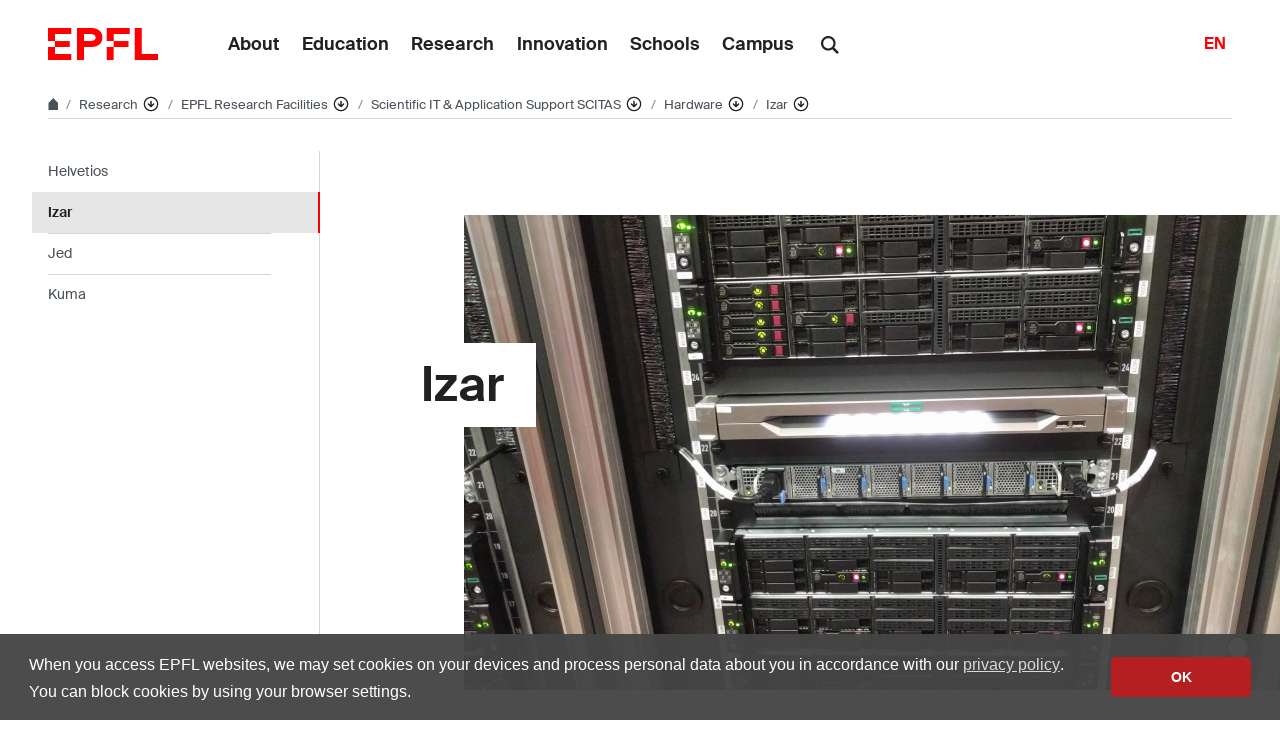

--- FILE ---
content_type: text/html; charset=UTF-8
request_url: https://www.epfl.ch/research/facilities/scitas/hardware/izar/
body_size: 14851
content:
<!doctype html>
<html lang="en-GB">
<head>
	<meta charset="UTF-8">
	<meta name="viewport" content="width=device-width, initial-scale=1">
	<link rel="profile" href="https://gmpg.org/xfn/11">
	<link rel="manifest" href="https://www.epfl.ch/research/facilities/scitas/wp-content/themes/wp-theme-2018/assets/favicons/site.webmanifest" />
<link rel="shortcut icon" href="https://www.epfl.ch/research/facilities/scitas/wp-content/themes/wp-theme-2018/assets/favicons/favicon.ico">
<link rel="apple-touch-icon-precomposed" href="https://www.epfl.ch/research/facilities/scitas/wp-content/themes/wp-theme-2018/assets/favicons/favicon-152.png">

<link rel="icon" href="https://www.epfl.ch/research/facilities/scitas/wp-content/themes/wp-theme-2018/assets/favicons/favicon-16.png" sizes="16x16">
<link rel="icon" href="https://www.epfl.ch/research/facilities/scitas/wp-content/themes/wp-theme-2018/assets/favicons/favicon-32.png" sizes="32x32">
<link rel="icon" href="https://www.epfl.ch/research/facilities/scitas/wp-content/themes/wp-theme-2018/assets/favicons/favicon-57.png" sizes="57x57">
<link rel="icon" href="https://www.epfl.ch/research/facilities/scitas/wp-content/themes/wp-theme-2018/assets/favicons/favicon-76.png" sizes="76x76">
<link rel="icon" href="https://www.epfl.ch/research/facilities/scitas/wp-content/themes/wp-theme-2018/assets/favicons/favicon-96.png" sizes="96x96">
<link rel="icon" href="https://www.epfl.ch/research/facilities/scitas/wp-content/themes/wp-theme-2018/assets/favicons/favicon-120.png" sizes="120x120">
<link rel="icon" href="https://www.epfl.ch/research/facilities/scitas/wp-content/themes/wp-theme-2018/assets/favicons/favicon-128.png" sizes="128x128">
<link rel="icon" href="https://www.epfl.ch/research/facilities/scitas/wp-content/themes/wp-theme-2018/assets/favicons/favicon-152.png" sizes="152x152">
<link rel="icon" href="https://www.epfl.ch/research/facilities/scitas/wp-content/themes/wp-theme-2018/assets/favicons/favicon-180.png" sizes="180x180">
<link rel="shortcut icon" href="https://www.epfl.ch/research/facilities/scitas/wp-content/themes/wp-theme-2018/assets/favicons/android-chrome-192x192.png" sizes="192x192">
<link rel="shortcut icon" href="https://www.epfl.ch/research/facilities/scitas/wp-content/themes/wp-theme-2018/assets/favicons/android-chrome-512x512.png" sizes="512x512">
<link rel="icon" href="https://www.epfl.ch/research/facilities/scitas/wp-content/themes/wp-theme-2018/assets/favicons/favicon-228.png" sizes="228x228">

<link rel="apple-touch-icon" href="https://www.epfl.ch/research/facilities/scitas/wp-content/themes/wp-theme-2018/assets/favicons/apple-touch-icon.png">
<link rel="apple-touch-icon" href="https://www.epfl.ch/research/facilities/scitas/wp-content/themes/wp-theme-2018/assets/favicons/favicon-152.png" sizes="152x152">
<link rel="apple-touch-icon" href="https://www.epfl.ch/research/facilities/scitas/wp-content/themes/wp-theme-2018/assets/favicons/favicon-180.png" sizes="180x180">

<meta name="application-name" content="Name">
<meta name="msapplication-tooltip" content="Tooltip">
<meta name="msapplication-config" content="https://www.epfl.ch/research/facilities/scitas/wp-content/themes/wp-theme-2018/assets/favicons/browserconfig.xml">
	<script type="text/javascript">window.svgPath = "https://www.epfl.ch/research/facilities/scitas/wp-content/themes/wp-theme-2018/assets/icons/icons.svg"</script>
	<script type="text/javascript">window.featherSvgPath = "https://www.epfl.ch/research/facilities/scitas/wp-content/themes/wp-theme-2018/assets/icons/feather-sprite.svg"</script>
	<title>Izar &#8210; Scientific IT and Application Support &#8208; EPFL</title>
<meta name='robots' content='max-image-preview:large' />
<link rel="alternate" type="application/rss+xml" title="Scientific IT and Application Support &raquo; Feed" href="https://www.epfl.ch/research/facilities/scitas/feed/" />
<link rel="alternate" type="application/rss+xml" title="Scientific IT and Application Support &raquo; Comments Feed" href="https://www.epfl.ch/research/facilities/scitas/comments/feed/" />
<link rel="alternate" title="oEmbed (JSON)" type="application/json+oembed" href="https://www.epfl.ch/research/facilities/scitas/wp-json/oembed/1.0/embed?url=https%3A%2F%2Fwww.epfl.ch%2Fresearch%2Ffacilities%2Fscitas%2Fhardware%2Fizar%2F" />
<link rel="alternate" title="oEmbed (XML)" type="text/xml+oembed" href="https://www.epfl.ch/research/facilities/scitas/wp-json/oembed/1.0/embed?url=https%3A%2F%2Fwww.epfl.ch%2Fresearch%2Ffacilities%2Fscitas%2Fhardware%2Fizar%2F&#038;format=xml" />
<style id='wp-img-auto-sizes-contain-inline-css' type='text/css'>
img:is([sizes=auto i],[sizes^="auto," i]){contain-intrinsic-size:3000px 1500px}
/*# sourceURL=wp-img-auto-sizes-contain-inline-css */
</style>
<style id='wp-emoji-styles-inline-css' type='text/css'>

	img.wp-smiley, img.emoji {
		display: inline !important;
		border: none !important;
		box-shadow: none !important;
		height: 1em !important;
		width: 1em !important;
		margin: 0 0.07em !important;
		vertical-align: -0.1em !important;
		background: none !important;
		padding: 0 !important;
	}
/*# sourceURL=wp-emoji-styles-inline-css */
</style>
<style id='wp-block-library-inline-css' type='text/css'>
:root{
  --wp-block-synced-color:#7a00df;
  --wp-block-synced-color--rgb:122, 0, 223;
  --wp-bound-block-color:var(--wp-block-synced-color);
  --wp-editor-canvas-background:#ddd;
  --wp-admin-theme-color:#007cba;
  --wp-admin-theme-color--rgb:0, 124, 186;
  --wp-admin-theme-color-darker-10:#006ba1;
  --wp-admin-theme-color-darker-10--rgb:0, 107, 160.5;
  --wp-admin-theme-color-darker-20:#005a87;
  --wp-admin-theme-color-darker-20--rgb:0, 90, 135;
  --wp-admin-border-width-focus:2px;
}
@media (min-resolution:192dpi){
  :root{
    --wp-admin-border-width-focus:1.5px;
  }
}
.wp-element-button{
  cursor:pointer;
}

:root .has-very-light-gray-background-color{
  background-color:#eee;
}
:root .has-very-dark-gray-background-color{
  background-color:#313131;
}
:root .has-very-light-gray-color{
  color:#eee;
}
:root .has-very-dark-gray-color{
  color:#313131;
}
:root .has-vivid-green-cyan-to-vivid-cyan-blue-gradient-background{
  background:linear-gradient(135deg, #00d084, #0693e3);
}
:root .has-purple-crush-gradient-background{
  background:linear-gradient(135deg, #34e2e4, #4721fb 50%, #ab1dfe);
}
:root .has-hazy-dawn-gradient-background{
  background:linear-gradient(135deg, #faaca8, #dad0ec);
}
:root .has-subdued-olive-gradient-background{
  background:linear-gradient(135deg, #fafae1, #67a671);
}
:root .has-atomic-cream-gradient-background{
  background:linear-gradient(135deg, #fdd79a, #004a59);
}
:root .has-nightshade-gradient-background{
  background:linear-gradient(135deg, #330968, #31cdcf);
}
:root .has-midnight-gradient-background{
  background:linear-gradient(135deg, #020381, #2874fc);
}
:root{
  --wp--preset--font-size--normal:16px;
  --wp--preset--font-size--huge:42px;
}

.has-regular-font-size{
  font-size:1em;
}

.has-larger-font-size{
  font-size:2.625em;
}

.has-normal-font-size{
  font-size:var(--wp--preset--font-size--normal);
}

.has-huge-font-size{
  font-size:var(--wp--preset--font-size--huge);
}

.has-text-align-center{
  text-align:center;
}

.has-text-align-left{
  text-align:left;
}

.has-text-align-right{
  text-align:right;
}

.has-fit-text{
  white-space:nowrap !important;
}

#end-resizable-editor-section{
  display:none;
}

.aligncenter{
  clear:both;
}

.items-justified-left{
  justify-content:flex-start;
}

.items-justified-center{
  justify-content:center;
}

.items-justified-right{
  justify-content:flex-end;
}

.items-justified-space-between{
  justify-content:space-between;
}

.screen-reader-text{
  border:0;
  clip-path:inset(50%);
  height:1px;
  margin:-1px;
  overflow:hidden;
  padding:0;
  position:absolute;
  width:1px;
  word-wrap:normal !important;
}

.screen-reader-text:focus{
  background-color:#ddd;
  clip-path:none;
  color:#444;
  display:block;
  font-size:1em;
  height:auto;
  left:5px;
  line-height:normal;
  padding:15px 23px 14px;
  text-decoration:none;
  top:5px;
  width:auto;
  z-index:100000;
}
html :where(.has-border-color){
  border-style:solid;
}

html :where([style*=border-top-color]){
  border-top-style:solid;
}

html :where([style*=border-right-color]){
  border-right-style:solid;
}

html :where([style*=border-bottom-color]){
  border-bottom-style:solid;
}

html :where([style*=border-left-color]){
  border-left-style:solid;
}

html :where([style*=border-width]){
  border-style:solid;
}

html :where([style*=border-top-width]){
  border-top-style:solid;
}

html :where([style*=border-right-width]){
  border-right-style:solid;
}

html :where([style*=border-bottom-width]){
  border-bottom-style:solid;
}

html :where([style*=border-left-width]){
  border-left-style:solid;
}
html :where(img[class*=wp-image-]){
  height:auto;
  max-width:100%;
}
:where(figure){
  margin:0 0 1em;
}

html :where(.is-position-sticky){
  --wp-admin--admin-bar--position-offset:var(--wp-admin--admin-bar--height, 0px);
}

@media screen and (max-width:600px){
  html :where(.is-position-sticky){
    --wp-admin--admin-bar--position-offset:0px;
  }
}

/*# sourceURL=wp-block-library-inline-css */
</style><style id='global-styles-inline-css' type='text/css'>
:root{--wp--preset--aspect-ratio--square: 1;--wp--preset--aspect-ratio--4-3: 4/3;--wp--preset--aspect-ratio--3-4: 3/4;--wp--preset--aspect-ratio--3-2: 3/2;--wp--preset--aspect-ratio--2-3: 2/3;--wp--preset--aspect-ratio--16-9: 16/9;--wp--preset--aspect-ratio--9-16: 9/16;--wp--preset--color--black: #000000;--wp--preset--color--cyan-bluish-gray: #abb8c3;--wp--preset--color--white: #ffffff;--wp--preset--color--pale-pink: #f78da7;--wp--preset--color--vivid-red: #cf2e2e;--wp--preset--color--luminous-vivid-orange: #ff6900;--wp--preset--color--luminous-vivid-amber: #fcb900;--wp--preset--color--light-green-cyan: #7bdcb5;--wp--preset--color--vivid-green-cyan: #00d084;--wp--preset--color--pale-cyan-blue: #8ed1fc;--wp--preset--color--vivid-cyan-blue: #0693e3;--wp--preset--color--vivid-purple: #9b51e0;--wp--preset--gradient--vivid-cyan-blue-to-vivid-purple: linear-gradient(135deg,rgb(6,147,227) 0%,rgb(155,81,224) 100%);--wp--preset--gradient--light-green-cyan-to-vivid-green-cyan: linear-gradient(135deg,rgb(122,220,180) 0%,rgb(0,208,130) 100%);--wp--preset--gradient--luminous-vivid-amber-to-luminous-vivid-orange: linear-gradient(135deg,rgb(252,185,0) 0%,rgb(255,105,0) 100%);--wp--preset--gradient--luminous-vivid-orange-to-vivid-red: linear-gradient(135deg,rgb(255,105,0) 0%,rgb(207,46,46) 100%);--wp--preset--gradient--very-light-gray-to-cyan-bluish-gray: linear-gradient(135deg,rgb(238,238,238) 0%,rgb(169,184,195) 100%);--wp--preset--gradient--cool-to-warm-spectrum: linear-gradient(135deg,rgb(74,234,220) 0%,rgb(151,120,209) 20%,rgb(207,42,186) 40%,rgb(238,44,130) 60%,rgb(251,105,98) 80%,rgb(254,248,76) 100%);--wp--preset--gradient--blush-light-purple: linear-gradient(135deg,rgb(255,206,236) 0%,rgb(152,150,240) 100%);--wp--preset--gradient--blush-bordeaux: linear-gradient(135deg,rgb(254,205,165) 0%,rgb(254,45,45) 50%,rgb(107,0,62) 100%);--wp--preset--gradient--luminous-dusk: linear-gradient(135deg,rgb(255,203,112) 0%,rgb(199,81,192) 50%,rgb(65,88,208) 100%);--wp--preset--gradient--pale-ocean: linear-gradient(135deg,rgb(255,245,203) 0%,rgb(182,227,212) 50%,rgb(51,167,181) 100%);--wp--preset--gradient--electric-grass: linear-gradient(135deg,rgb(202,248,128) 0%,rgb(113,206,126) 100%);--wp--preset--gradient--midnight: linear-gradient(135deg,rgb(2,3,129) 0%,rgb(40,116,252) 100%);--wp--preset--font-size--small: 13px;--wp--preset--font-size--medium: 20px;--wp--preset--font-size--large: 36px;--wp--preset--font-size--x-large: 42px;--wp--preset--spacing--20: 0.44rem;--wp--preset--spacing--30: 0.67rem;--wp--preset--spacing--40: 1rem;--wp--preset--spacing--50: 1.5rem;--wp--preset--spacing--60: 2.25rem;--wp--preset--spacing--70: 3.38rem;--wp--preset--spacing--80: 5.06rem;--wp--preset--shadow--natural: 6px 6px 9px rgba(0, 0, 0, 0.2);--wp--preset--shadow--deep: 12px 12px 50px rgba(0, 0, 0, 0.4);--wp--preset--shadow--sharp: 6px 6px 0px rgba(0, 0, 0, 0.2);--wp--preset--shadow--outlined: 6px 6px 0px -3px rgb(255, 255, 255), 6px 6px rgb(0, 0, 0);--wp--preset--shadow--crisp: 6px 6px 0px rgb(0, 0, 0);}:where(.is-layout-flex){gap: 0.5em;}:where(.is-layout-grid){gap: 0.5em;}body .is-layout-flex{display: flex;}.is-layout-flex{flex-wrap: wrap;align-items: center;}.is-layout-flex > :is(*, div){margin: 0;}body .is-layout-grid{display: grid;}.is-layout-grid > :is(*, div){margin: 0;}:where(.wp-block-columns.is-layout-flex){gap: 2em;}:where(.wp-block-columns.is-layout-grid){gap: 2em;}:where(.wp-block-post-template.is-layout-flex){gap: 1.25em;}:where(.wp-block-post-template.is-layout-grid){gap: 1.25em;}.has-black-color{color: var(--wp--preset--color--black) !important;}.has-cyan-bluish-gray-color{color: var(--wp--preset--color--cyan-bluish-gray) !important;}.has-white-color{color: var(--wp--preset--color--white) !important;}.has-pale-pink-color{color: var(--wp--preset--color--pale-pink) !important;}.has-vivid-red-color{color: var(--wp--preset--color--vivid-red) !important;}.has-luminous-vivid-orange-color{color: var(--wp--preset--color--luminous-vivid-orange) !important;}.has-luminous-vivid-amber-color{color: var(--wp--preset--color--luminous-vivid-amber) !important;}.has-light-green-cyan-color{color: var(--wp--preset--color--light-green-cyan) !important;}.has-vivid-green-cyan-color{color: var(--wp--preset--color--vivid-green-cyan) !important;}.has-pale-cyan-blue-color{color: var(--wp--preset--color--pale-cyan-blue) !important;}.has-vivid-cyan-blue-color{color: var(--wp--preset--color--vivid-cyan-blue) !important;}.has-vivid-purple-color{color: var(--wp--preset--color--vivid-purple) !important;}.has-black-background-color{background-color: var(--wp--preset--color--black) !important;}.has-cyan-bluish-gray-background-color{background-color: var(--wp--preset--color--cyan-bluish-gray) !important;}.has-white-background-color{background-color: var(--wp--preset--color--white) !important;}.has-pale-pink-background-color{background-color: var(--wp--preset--color--pale-pink) !important;}.has-vivid-red-background-color{background-color: var(--wp--preset--color--vivid-red) !important;}.has-luminous-vivid-orange-background-color{background-color: var(--wp--preset--color--luminous-vivid-orange) !important;}.has-luminous-vivid-amber-background-color{background-color: var(--wp--preset--color--luminous-vivid-amber) !important;}.has-light-green-cyan-background-color{background-color: var(--wp--preset--color--light-green-cyan) !important;}.has-vivid-green-cyan-background-color{background-color: var(--wp--preset--color--vivid-green-cyan) !important;}.has-pale-cyan-blue-background-color{background-color: var(--wp--preset--color--pale-cyan-blue) !important;}.has-vivid-cyan-blue-background-color{background-color: var(--wp--preset--color--vivid-cyan-blue) !important;}.has-vivid-purple-background-color{background-color: var(--wp--preset--color--vivid-purple) !important;}.has-black-border-color{border-color: var(--wp--preset--color--black) !important;}.has-cyan-bluish-gray-border-color{border-color: var(--wp--preset--color--cyan-bluish-gray) !important;}.has-white-border-color{border-color: var(--wp--preset--color--white) !important;}.has-pale-pink-border-color{border-color: var(--wp--preset--color--pale-pink) !important;}.has-vivid-red-border-color{border-color: var(--wp--preset--color--vivid-red) !important;}.has-luminous-vivid-orange-border-color{border-color: var(--wp--preset--color--luminous-vivid-orange) !important;}.has-luminous-vivid-amber-border-color{border-color: var(--wp--preset--color--luminous-vivid-amber) !important;}.has-light-green-cyan-border-color{border-color: var(--wp--preset--color--light-green-cyan) !important;}.has-vivid-green-cyan-border-color{border-color: var(--wp--preset--color--vivid-green-cyan) !important;}.has-pale-cyan-blue-border-color{border-color: var(--wp--preset--color--pale-cyan-blue) !important;}.has-vivid-cyan-blue-border-color{border-color: var(--wp--preset--color--vivid-cyan-blue) !important;}.has-vivid-purple-border-color{border-color: var(--wp--preset--color--vivid-purple) !important;}.has-vivid-cyan-blue-to-vivid-purple-gradient-background{background: var(--wp--preset--gradient--vivid-cyan-blue-to-vivid-purple) !important;}.has-light-green-cyan-to-vivid-green-cyan-gradient-background{background: var(--wp--preset--gradient--light-green-cyan-to-vivid-green-cyan) !important;}.has-luminous-vivid-amber-to-luminous-vivid-orange-gradient-background{background: var(--wp--preset--gradient--luminous-vivid-amber-to-luminous-vivid-orange) !important;}.has-luminous-vivid-orange-to-vivid-red-gradient-background{background: var(--wp--preset--gradient--luminous-vivid-orange-to-vivid-red) !important;}.has-very-light-gray-to-cyan-bluish-gray-gradient-background{background: var(--wp--preset--gradient--very-light-gray-to-cyan-bluish-gray) !important;}.has-cool-to-warm-spectrum-gradient-background{background: var(--wp--preset--gradient--cool-to-warm-spectrum) !important;}.has-blush-light-purple-gradient-background{background: var(--wp--preset--gradient--blush-light-purple) !important;}.has-blush-bordeaux-gradient-background{background: var(--wp--preset--gradient--blush-bordeaux) !important;}.has-luminous-dusk-gradient-background{background: var(--wp--preset--gradient--luminous-dusk) !important;}.has-pale-ocean-gradient-background{background: var(--wp--preset--gradient--pale-ocean) !important;}.has-electric-grass-gradient-background{background: var(--wp--preset--gradient--electric-grass) !important;}.has-midnight-gradient-background{background: var(--wp--preset--gradient--midnight) !important;}.has-small-font-size{font-size: var(--wp--preset--font-size--small) !important;}.has-medium-font-size{font-size: var(--wp--preset--font-size--medium) !important;}.has-large-font-size{font-size: var(--wp--preset--font-size--large) !important;}.has-x-large-font-size{font-size: var(--wp--preset--font-size--x-large) !important;}
/*# sourceURL=global-styles-inline-css */
</style>
<style id='core-block-supports-inline-css' type='text/css'>
/**
 * Core styles: block-supports
 */

/*# sourceURL=core-block-supports-inline-css */
</style>

<style id='classic-theme-styles-inline-css' type='text/css'>
/**
 * These rules are needed for backwards compatibility.
 * They should match the button element rules in the base theme.json file.
 */
.wp-block-button__link {
	color: #ffffff;
	background-color: #32373c;
	border-radius: 9999px; /* 100% causes an oval, but any explicit but really high value retains the pill shape. */

	/* This needs a low specificity so it won't override the rules from the button element if defined in theme.json. */
	box-shadow: none;
	text-decoration: none;

	/* The extra 2px are added to size solids the same as the outline versions.*/
	padding: calc(0.667em + 2px) calc(1.333em + 2px);

	font-size: 1.125em;
}

.wp-block-file__button {
	background: #32373c;
	color: #ffffff;
	text-decoration: none;
}

/*# sourceURL=/wp-includes/css/classic-themes.css */
</style>
<link rel='stylesheet' id='wp-gutenberg-epfl-bases-style-css-css' href='https://www.epfl.ch/research/facilities/scitas/wp-content/plugins/wp-gutenberg-epfl/build/style-index.css?ver=1769075564' type='text/css' media='all' />
<link rel='stylesheet' id='epfl-style-css' href='https://www.epfl.ch/research/facilities/scitas/wp-content/themes/wp-theme-2018/style.css?ver=1769075490' type='text/css' media='all' />
<link rel='stylesheet' id='epfl-vendors-css' href='https://www.epfl.ch/research/facilities/scitas/wp-content/themes/wp-theme-2018/assets/css/vendors.min.css?ver=1769075490' type='text/css' media='all' />
<link rel='stylesheet' id='epfl-elements-css' href='https://www.epfl.ch/research/facilities/scitas/wp-content/themes/wp-theme-2018/assets/css/elements.min.css?ver=1769075490' type='text/css' media='all' />
<link rel='stylesheet' id='epfl-theme-css' href='https://www.epfl.ch/research/facilities/scitas/wp-content/themes/wp-theme-2018/theme/style.min.css?ver=1769075490' type='text/css' media='all' />
<link rel='stylesheet' id='enlighterjs-css' href='https://www.epfl.ch/research/facilities/scitas/wp-content/plugins/enlighter/cache/enlighterjs.min.css?ver=vW/QIMkUMZBk95+' type='text/css' media='all' />
<script type="text/javascript" src="https://www.epfl.ch/research/facilities/scitas/wp-includes/js/jquery/jquery.js?ver=3.7.1" id="jquery-core-js"></script>
<script type="text/javascript" src="https://www.epfl.ch/research/facilities/scitas/wp-includes/js/jquery/jquery-migrate.js?ver=3.4.1" id="jquery-migrate-js"></script>
<script type="text/javascript" src="https://www.epfl.ch/research/facilities/scitas/wp-content/plugins/wp-gutenberg-epfl/frontend/lib/list.min.js?ver=1.5" id="lib-listjs-js"></script>
<script type="text/javascript" src="https://www.epfl.ch/research/facilities/scitas/wp-content/plugins/flowpaper-lite-pdf-flipbook/assets/lity/lity.min.js" id="lity-js-js"></script>
<script type="text/javascript" src="https://ajax.googleapis.com/ajax/libs/jquery/3.5.1/jquery.min.js?ver=1769075490" id="epfl-js-jquery-js"></script>
<link rel="https://api.w.org/" href="https://www.epfl.ch/research/facilities/scitas/wp-json/" /><link rel="alternate" title="JSON" type="application/json" href="https://www.epfl.ch/research/facilities/scitas/wp-json/wp/v2/pages/1226" /><link rel="EditURI" type="application/rsd+xml" title="RSD" href="https://www.epfl.ch/research/facilities/scitas/xmlrpc.php?rsd" />
<meta name="generator" content="WordPress 6.9" />
<link rel="canonical" href="https://www.epfl.ch/research/facilities/scitas/hardware/izar/" />
<link rel='shortlink' href='https://www.epfl.ch/research/facilities/scitas/?p=1226' />
<!-- Google Tag Manager -->
<script>(function(w,d,s,l,i){w[l]=w[l]||[];w[l].push({'gtm.start':
      new Date().getTime(),event:'gtm.js'});var f=d.getElementsByTagName(s)[0],
    j=d.createElement(s),dl=l!='dataLayer'?'&l='+l:'';j.async=true;j.src=
    'https://www.googletagmanager.com/gtm.js?id='+i+dl;f.parentNode.insertBefore(j,f);
  })(window,document,'script','dataLayer','GTM-PJGBG5R');</script>
<!-- End Google Tag Manager -->

		<!-- Open Graph / Facebook -->
		<meta property="og:type" content="website" />
		<meta property="og:site_name" content="EPFL" />
		<meta property="og:title" content="Izar" />
		<meta property="og:description" content="Cluster specifications Izar is an Intel Xeon-Gold based cluster, available to the EPFL research community. Peak performance Rpeak: 1’145 TFLOPs 2’640 cores total 136 GPUs total Total RAM: 12.4 TB Storage (scratch): 253 TB, max 10 GB/s IO bandwidth Infiniband HDR 100 Gb The cluster is composed of: one front end, one master node in (...)" />
		<meta property="og:url" content="https://www.epfl.ch/research/facilities/scitas/hardware/izar/" />
		<meta property="og:image" content="https://www.epfl.ch/research/facilities/scitas/wp-content/uploads/2020/10/Izar.jpg" />
		<meta property="og:image:secure_url" content="https://www.epfl.ch/research/facilities/scitas/wp-content/uploads/2020/10/Izar.jpg" />
		<meta property="og:image:width" content="2048" />
		<meta property="og:image:height" content="1536" />
		<meta property="og:image:alt" content="" />
		<meta property="og:image:type" content="image/jpeg" />
		<meta property="og:locale" content="en_GB" />
		<meta property="fb:app_id" content="966242223397117" />

		<!-- Twitter Card -->
		<meta name="twitter:card" content="summary_large_image" />
		<meta name="twitter:title" content="Izar" />
		<meta name="twitter:description" content="Cluster specifications Izar is an Intel Xeon-Gold based cluster, available to the EPFL research community. Peak performance Rpeak: 1’145 TFLOPs 2’640 cores total 136 GPUs total Total RAM: 12.4 TB Storage (scratch): 253 TB, max 10 GB/s IO bandwidth Infiniband HDR 100 Gb The cluster is composed of: one front end, one master node in (...)" />
		<meta name="twitter:image" content="https://www.epfl.ch/research/facilities/scitas/wp-content/uploads/2020/10/Izar.jpg" />
</head>

<body class="wp-singular page-template-default page page-id-1226 page-child parent-pageid-57 wp-theme-wp-theme-2018 no-sidebar epfl-wp">
<div id="page" class="site">
	<a class="sr-only" href="#content">Skip to content</a>

  	<header role="banner" class="header">

  
  
	<a class="logo" href="https://www.epfl.ch/en/">
		<img src="https://www.epfl.ch/research/facilities/scitas/wp-content/themes/wp-theme-2018/assets/svg/epfl-logo.svg" alt="Logo EPFL, École polytechnique fédérale de Lausanne" class="img-fluid">
	</a>

  
	                  <ul aria-hidden="true" class="nav-header d-none d-xl-flex">
                      <!-- Top menu is in fallback mode -->
        <li id="menu-item-1">
        <a class="nav-item" href="https://www.epfl.ch/about/">About</a>
    </li>
    <li id="menu-item-2">
        <a class="nav-item" href="https://www.epfl.ch/education/">Education</a>
    </li>
    <li id="menu-item-3">
        <a class="nav-item" href="https://www.epfl.ch/research/">Research</a>
    </li>
    <li id="menu-item-4">
        <a class="nav-item" href="https://www.epfl.ch/innovation/">Innovation</a>
    </li>
    <li id="menu-item-5">
        <a class="nav-item" href="https://www.epfl.ch/schools/">Schools</a>
    </li>
    <li id="menu-item-6">
        <a class="nav-item" href="https://www.epfl.ch/campus/">Campus</a>
    </li>
                      </ul>
                
	<div class="dropdown dropright search d-none d-xl-block">
		<a class="dropdown-toggle" href="#" data-toggle="dropdown">
			<svg class="icon" aria-hidden="true"><use xlink:href="#icon-search"></use></svg>
		</a>
		<form action="https://search.epfl.ch/" class="dropdown-menu border-0 p-0">
						<div class="search-form mt-1 input-group">
				<label for="search" class="sr-only">Search on the site</label>
				<input type="text" class="form-control" name="q" placeholder="Search" >
				<button type="submit" class="d-none d-xl-block btn btn-primary input-group-append" type="button">Validate</button>
			</div>
		</form>
	</div>

<form action="https://search.epfl.ch/" class="d-xl-none">
  <a id="search-mobile-toggle" class="search-mobile-toggle searchform-controller" href="#">
    <svg class="icon" aria-hidden="true">
      <use xlink:href="#icon-search"></use>
    </svg>
    <span class="toggle-label sr-only">Show / hide the search form</span>
  </a>
  <div class="input-group search-mobile" role="search">
    <div class="input-group-prepend">
      <span class="input-group-text">
        <svg class="icon" aria-hidden="true">
          <use xlink:href="#icon-search"></use>
        </svg>
      </span>
    </div>
    <label for="search" class="sr-only">Search on the site</label>
        <input type="text" class="form-control" name="q" placeholder="Search">
    <div class="input-group-append">
      <a id="search-mobile-close" class="search-mobile-close searchform-controller" href="#">
        <svg class="icon" aria-hidden="true">
          <use xlink:href="#icon-close"></use>
        </svg>
        <span class="toggle-label sr-only">Hide the search form</span>
      </a>
    </div>
  </div>
</form>

	<!-- language switcher, two elements -->
<nav class="nav-lang nav-lang-short ml-auto">
	<ul>
						<li>
				<span class="active" aria-label="English'">EN</span>
			</li>
					
	</ul>
</nav>

  <button class="btn btn-secondary nav-toggle-mobile d-xl-none">
    <span class="label">Menu</span>
		<div class="hamburger">
			<span></span>
			<span></span>
			<span></span>
		</div>
	</button>

  
</header>

<!-- Google Tag Manager (noscript) -->
<noscript><iframe src="https://www.googletagmanager.com/ns.html?id=GTM-PJGBG5R" height="0" width="0" style="display:none;visibility:hidden"></iframe></noscript>
<!-- End Google Tag Manager (noscript) -->

<div class="main-container">

<div class="breadcrumb-container">

    <!-- Breadcrumb -->
    <nav aria-label="breadcrumb" class="breadcrumb-wrapper" id="breadcrumb-wrapper">
        <ol class="breadcrumb">
            
            <li class="breadcrumb-item">
                <a class="bread-link bread-home" href="https://www.epfl.ch/en/" title="home">
                    <svg class="icon" aria-hidden="true"><use xlink:href="#icon-home"></use></svg>
                </a>
            </li>
            <li class="breadcrumb-item expand-links">
                <button class="btn btn-expand-links" aria-expanded="false" title="Afficher l'intégralité du fil d'Ariane">
                    <span class="dots" aria-hidden="true">…</span>
                    <span class="sr-only">Afficher l'intégralité du fil d'Ariane</span>
                </button>
            </li>
        <li class="breadcrumb-item">
            <a class="bread-link" href="https://www.epfl.ch/research/en/research/" title="Research">
                Research
            </a>
            
            <div class="dropdown">
                <button class="btn btn-secondary dropdown-toggle" type="button" id="dropdownMenuButton" data-toggle="dropdown" aria-haspopup="true" aria-expanded="false">
                    <!--<span class="icon feather icon-arrow-down-circle" aria-hidden="true"></span>-->
                    <svg class="icon feather" aria-hidden="true">
                      <use xlink:href="#arrow-down-circle"></use>
                    </svg>
                    <span class="sr-only">Affiche les pages de même niveau</span>
                </button>
                <ul class="dropdown-menu" aria-labelledby="dropdownMenuButton">
                    <li class="dropdown-item"><a href="https://www.epfl.ch/about/en/about/">About</a></li><li class="dropdown-item"><a href="https://www.epfl.ch/education/en/education-2/">Education</a></li><li class="dropdown-item current-menu-item-parent"><a href="https://www.epfl.ch/research/en/research/">Research</a></li><li class="dropdown-item"><a href="https://www.epfl.ch/innovation/en/innovation-4/">Innovation</a></li><li class="dropdown-item"><a href="https://www.epfl.ch/schools/en/schools/">Schools</a></li><li class="dropdown-item"><a href="https://www.epfl.ch/campus/en/campusenglish/">Campus</a></li><li class="dropdown-item"><a href="https://www.epfl.ch/labs/en/laboratories/">Laboratories list</a></li>
                </ul>
            </div>
        </li>
        <li class="breadcrumb-item">
            <a class="bread-link" href="https://www.epfl.ch/research/facilities/en/infrastructure-available/" title="EPFL Research Facilities">
                EPFL Research Facilities
            </a>
            
            <div class="dropdown">
                <button class="btn btn-secondary dropdown-toggle" type="button" id="dropdownMenuButton" data-toggle="dropdown" aria-haspopup="true" aria-expanded="false">
                    <!--<span class="icon feather icon-arrow-down-circle" aria-hidden="true"></span>-->
                    <svg class="icon feather" aria-hidden="true">
                      <use xlink:href="#arrow-down-circle"></use>
                    </svg>
                    <span class="sr-only">Affiche les pages de même niveau</span>
                </button>
                <ul class="dropdown-menu" aria-labelledby="dropdownMenuButton">
                    <li class="dropdown-item"><a href="https://www.epfl.ch/research/mission-and-policy/">Mission and Policy</a></li><li class="dropdown-item"><a href="https://www.epfl.ch/research/domains/en/domains-2/">Research Domains</a></li><li class="dropdown-item current-menu-item-parent"><a href="https://www.epfl.ch/research/facilities/en/infrastructure-available/">EPFL Research Facilities</a></li><li class="dropdown-item"><a href="https://www.epfl.ch/research/faculty-members/en/our-professors/">Faculty members</a></li><li class="dropdown-item"><a href="https://www.epfl.ch/research/solutions-for-sustainability-initiative-s4s/">Solutions 4 Sustainability - S4S</a></li><li class="dropdown-item"><a href="https://www.epfl.ch/research/awards/en/awards/">Awards and Prizes</a></li><li class="dropdown-item"><a href="https://www.epfl.ch/research/funding/en/funding/">Funding Opportunities</a></li><li class="dropdown-item"><a href="https://www.epfl.ch/research/management-support/en/management-support/">Research Management Support</a></li><li class="dropdown-item"><a href="https://www.epfl.ch/research/technology-transfer/en/from-lab-to-market/">From Lab to Market</a></li><li class="dropdown-item"><a href="https://www.epfl.ch/research/ethic-statement/en/ethic-statement/">Research Ethics</a></li><li class="dropdown-item"><a href="https://www.epfl.ch/research/experimentation-research-with-animals/">Research with Animals</a></li><li class="dropdown-item"><a href="https://www.epfl.ch/research/open-science/en/home/">Open Science</a></li>
                </ul>
            </div>
        </li>
        <li class="breadcrumb-item">
            <a class="bread-link" href="https://www.epfl.ch/research/facilities/scitas/en/scitas-home/" title="Scientific IT &amp; Application Support SCITAS">
                Scientific IT &amp; Application Support SCITAS
            </a>
            
            <div class="dropdown">
                <button class="btn btn-secondary dropdown-toggle" type="button" id="dropdownMenuButton" data-toggle="dropdown" aria-haspopup="true" aria-expanded="false">
                    <!--<span class="icon feather icon-arrow-down-circle" aria-hidden="true"></span>-->
                    <svg class="icon feather" aria-hidden="true">
                      <use xlink:href="#arrow-down-circle"></use>
                    </svg>
                    <span class="sr-only">Affiche les pages de même niveau</span>
                </button>
                <ul class="dropdown-menu" aria-labelledby="dropdownMenuButton">
                    <li class="dropdown-item"><a href="https://www.epfl.ch/research/facilities/biological-electron-microscopy/en/biological-electron-microscopy-facility/">Biological Electron Microscopy Facility</a></li><li class="dropdown-item"><a href="https://www.epfl.ch/research/facilities/ptbet/en/bioengineering-and-technology-platform/">Bioengineering &amp; Organoids Technology platform</a></li><li class="dropdown-item"><a href="https://www.epfl.ch/research/facilities/ptbicc/en/bioinformatics-competence-center-2/">Bioinformatics Competence Center</a></li><li class="dropdown-item"><a href="https://www.epfl.ch/research/facilities/biomolecular-screening/en/homepage/">Biomolecular Screening Facility</a></li><li class="dropdown-item"><a href="https://www.epfl.ch/research/facilities/cime/en/index-html/">Interdisciplinary Centre for Electron Microscopy</a></li><li class="dropdown-item"><a href="https://www.epfl.ch/research/facilities/cmi/en/cmi-home-page/">Center of MicroNanoTechnology</a></li><li class="dropdown-item"><a href="https://www.epfl.ch/research/facilities/cpg/en/center-of-phenogenomics/">Center of PhenoGenomics</a></li><li class="dropdown-item"><a href="https://www.epfl.ch/research/facilities/cytometry/en/home/">Flow Cytometry Core Facility</a></li><li class="dropdown-item"><a href="https://www.epfl.ch/research/facilities/gene-expression-core-facility/en/index-html/">Gene Expression Core Facility</a></li><li class="dropdown-item"><a href="https://www.epfl.ch/research/facilities/gene-therapy/en/bertarelli-foundation-gene-therapy-core-facility/">Bertarelli Foundation Gene Therapy Core Facility</a></li><li class="dropdown-item"><a href="https://www.epfl.ch/research/facilities/helium/en/helium/">Helium liquefaction and recovery system</a></li><li class="dropdown-item"><a href="https://www.epfl.ch/research/facilities/histology-core-facility/en/welcome/">Histology Core Facility</a></li><li class="dropdown-item"><a href="https://www.epfl.ch/research/facilities/proteomics-core-facility/en/welcome/">Proteomics Core Facility</a></li><li class="dropdown-item"><a href="https://www.epfl.ch/research/facilities/hydraulic-machines-platform/en/ptmh/">Technology Platform for Hydraulic Machines</a></li><li class="dropdown-item"><a href="https://www.epfl.ch/research/facilities/ptbiop/en/ptbiop/">BioImaging and Optics Core Facility</a></li><li class="dropdown-item"><a href="https://www.epfl.ch/research/facilities/ptpsp/en/home-ppscf/">Protein Production and Structure Core Facility</a></li><li class="dropdown-item current-menu-item-parent"><a href="https://www.epfl.ch/research/facilities/scitas/en/scitas-home/">Scientific IT &amp; Application Support SCITAS</a></li><li class="dropdown-item"><a href="https://www.epfl.ch/research/facilities/swisscat/en/first-page/">Swiss CAT+</a></li>
                </ul>
            </div>
        </li>
        <li class="breadcrumb-item">
            <a class="bread-link" href="https://www.epfl.ch/research/facilities/scitas/hardware/" title="Hardware">
                Hardware
            </a>
            
            <div class="dropdown">
                <button class="btn btn-secondary dropdown-toggle" type="button" id="dropdownMenuButton" data-toggle="dropdown" aria-haspopup="true" aria-expanded="false">
                    <!--<span class="icon feather icon-arrow-down-circle" aria-hidden="true"></span>-->
                    <svg class="icon feather" aria-hidden="true">
                      <use xlink:href="#arrow-down-circle"></use>
                    </svg>
                    <span class="sr-only">Affiche les pages de même niveau</span>
                </button>
                <ul class="dropdown-menu" aria-labelledby="dropdownMenuButton">
                    <li class="dropdown-item"><a href="https://www.epfl.ch/research/facilities/scitas/scitas-home/prospective-users-howto/">Access and Rates</a></li><li class="dropdown-item"><a href="https://www.epfl.ch/research/facilities/scitas/documentation/">Documentation and Support</a></li><li class="dropdown-item"><a href="https://www.epfl.ch/research/facilities/scitas/science/">Science</a></li><li class="dropdown-item current-menu-item-parent"><a href="https://www.epfl.ch/research/facilities/scitas/hardware/">Hardware</a></li><li class="dropdown-item"><a href="https://www.epfl.ch/research/facilities/scitas/news/">News</a></li><li class="dropdown-item"><a href="https://www.epfl.ch/research/facilities/scitas/restricted-pages/">Internal pages</a></li><li class="dropdown-item"><a href="https://www.epfl.ch/research/facilities/scitas/about-us/">About us</a></li>
                </ul>
            </div>
        </li>
        <li class="breadcrumb-item">
            <a class="bread-link" href="https://www.epfl.ch/research/facilities/scitas/hardware/izar/" title="Izar">
                Izar
            </a>
            
            <div class="dropdown">
                <button class="btn btn-secondary dropdown-toggle" type="button" id="dropdownMenuButton" data-toggle="dropdown" aria-haspopup="true" aria-expanded="false">
                    <!--<span class="icon feather icon-arrow-down-circle" aria-hidden="true"></span>-->
                    <svg class="icon feather" aria-hidden="true">
                      <use xlink:href="#arrow-down-circle"></use>
                    </svg>
                    <span class="sr-only">Affiche les pages de même niveau</span>
                </button>
                <ul class="dropdown-menu" aria-labelledby="dropdownMenuButton">
                    <li class="dropdown-item"><a href="https://www.epfl.ch/research/facilities/scitas/hardware/helvetios/">Helvetios</a></li><li class="dropdown-item current-menu-item-parent"><a href="https://www.epfl.ch/research/facilities/scitas/hardware/izar/">Izar</a></li><li class="dropdown-item"><a href="https://www.epfl.ch/research/facilities/scitas/jed/">Jed</a></li><li class="dropdown-item"><a href="https://www.epfl.ch/research/facilities/scitas/hardware/kuma/">Kuma</a></li>
                </ul>
            </div>
        </li>        </ol>
    </nav>
    <!-- end Breadcrumb -->
</div>

<div class="nav-toggle-layout nav-aside-layout">
    <div class="overlay"></div>
<div class="nav-container">
    <nav class="nav-main nav-main-mobile" role="navigation">
        <div class="nav-wrapper">
            <div class="nav-container current-menu-parent">
                <ul id="menu-main" class="nav-menu">
                    <!-- Top menu is in fallback mode -->
        <li id="menu-item-1">
        <a class="nav-item" href="https://www.epfl.ch/about/">About</a>
    </li>
    <li id="menu-item-2">
        <a class="nav-item" href="https://www.epfl.ch/education/">Education</a>
    </li>
    <li id="menu-item-3">
        <a class="nav-item" href="https://www.epfl.ch/research/">Research</a>
    </li>
    <li id="menu-item-4">
        <a class="nav-item" href="https://www.epfl.ch/innovation/">Innovation</a>
    </li>
    <li id="menu-item-5">
        <a class="nav-item" href="https://www.epfl.ch/schools/">Schools</a>
    </li>
    <li id="menu-item-6">
        <a class="nav-item" href="https://www.epfl.ch/campus/">Campus</a>
    </li>
                    </ul>
            </div>
        </div>
    </nav>


    
        <aside class="nav-aside-wrapper">
            <nav id="nav-aside" class="nav-aside" role="navigation" aria-describedby="nav-aside-title">
                <h2 class="h5 sr-only-xl">In the same section</h2>
                <ul id="menu-main" class="nav-menu">
                          <li class="menu-item">
          <a href="https://www.epfl.ch/research/facilities/scitas/hardware/helvetios/" title="Helvetios">
                        Helvetios          </a>
      </li>
              <li class="menu-item active">
          <a href="https://www.epfl.ch/research/facilities/scitas/hardware/izar/" title="Izar">
                        Izar          </a>
          <ul class="sub-menu">
                                  </ul>
      </li>
              <li class="menu-item">
          <a href="https://www.epfl.ch/research/facilities/scitas/jed/" title="Jed">
                        Jed          </a>
      </li>
              <li class="menu-item">
          <a href="https://www.epfl.ch/research/facilities/scitas/hardware/kuma/" title="Kuma">
                        Kuma          </a>
      </li>
                        </ul>
            </nav>
        </aside>

    </div>
	<div class="w-100">
		<main id="content" role="main" class="content pt-5">
				<article id="post-1226" class="post-1226 page type-page status-publish hentry">

		
		
		<div class="entry-content container-grid pb-5 mb-4 ">
			
<div class="container-full my-3">
  <div class="hero">
    <div class="hero-content-container">
      <h1 class="hero-title">Izar</h1>
    
    </div>
    <div class="hero-img">
      <figure class="cover">
                <picture><img fetchpriority="high" decoding="async" width="1536" height="864" src="https://www.epfl.ch/research/facilities/scitas/wp-content/uploads/2020/10/Izar-1536x864.jpg" class="img-fluid" alt="" srcset="https://www.epfl.ch/research/facilities/scitas/wp-content/uploads/2020/10/Izar-1536x864.jpg 1536w, https://www.epfl.ch/research/facilities/scitas/wp-content/uploads/2020/10/Izar-384x216.jpg 384w, https://www.epfl.ch/research/facilities/scitas/wp-content/uploads/2020/10/Izar-1920x1080.jpg 1920w, https://www.epfl.ch/research/facilities/scitas/wp-content/uploads/2020/10/Izar-1152x648.jpg 1152w, https://www.epfl.ch/research/facilities/scitas/wp-content/uploads/2020/10/Izar-768x432.jpg 768w" sizes="(max-width: 1536px) 100vw, 1536px" /></picture>
                <figcaption>
          <button aria-hidden="true" type="button" class="btn-circle" data-toggle="popover" data-content="">
            <svg class="icon" aria-hidden="true">
              <use xlink:href="#icon-info"></use>
            </svg>
            <svg class="icon icon-rotate-90" aria-hidden="true">
              <use xlink:href="#icon-chevron-right"></use>
            </svg>
          </button>
          <p class="sr-only"></p>
        </figcaption>
      </figure>
    </div>
  </div>
</div>




<h3>Cluster specifications</h3>
<p>Izar is an Intel Xeon-Gold based cluster, available to the EPFL research community.</p>
<ul>
<li>Peak performance Rpeak: 1’145 TFLOPs</li>
<li>2’640 cores total</li>
<li>136 GPUs total</li>
<li>Total RAM: 12.4 TB</li>
<li>Storage (scratch): 253 TB, max 10 GB/s IO bandwidth</li>
<li>Infiniband HDR 100 Gb</li>
</ul>
<p>The cluster is composed of:</p>
<ul>
<li>one front end,</li>
<li>one master node in charge of administration and backup,</li>
<li>one dedicated data movement/transfer node,</li>
<li>70 compute nodes, each with
<ul>
<li>2 Xeon-Gold processors running at 2.1 GHz, with 20 cores each,</li>
<li>2 NVIDIA V100 PCIe 32 GB GPUs (2×7TFLOPS)</li>
<li>3.2 TB NVMe local drive,</li>
<li>35 nodes with 192 GB of DDR4 RAM,</li>
<li>35 nodes with 384 GB of DDR4 RAM</li>
</ul>
</li>
<li>2 compute nodes, each with
<ul>
<li>2 Xeon-Gold processors running at 2.1 GHz, with 20 cores each,</li>
<li>4 NVIDIA V100 SXM2 32 GB GPUs (4×7.8TFLOPS)</li>
<li>768 GB of DDR4 RAM,</li>
<li>2x 3.2 TB NVMe local drive</li>
</ul>
</li>
</ul>

		</div> <!-- .entry-content -->
	</article>
	<!-- #post-1226 -->
		</main><!-- #main -->
	</div> <!-- w-100 -->
</div> <!-- nav-toggle-layout -->

</div> <!-- main-container -->

<div class="bg-gray-100 py-5 mt-5">
	<div class="container">
	<footer class="footer" role="contentinfo">

  <div class="footer-group footer-sitemap">


    <div class="footer-sitemap-col">
      <button class="footer-title collapse-title collapsed" type="button" data-toggle="collapse" data-target="#collapse-footer-1" aria-expanded="false" aria-controls="collapse-footer-1">
        <strong>About</strong>
      </button>
      <div class="collapse collapse-item" id="collapse-footer-1">
        <ul class="footer-links">
          <li>
            <a href="https://www.epfl.ch/about/overview/">Who we are</a>
          </li>
          <li>
            <a href="https://www.epfl.ch/about/campus/">Associated Campuses</a>
          </li>
          <li>
            <a href="https://www.epfl.ch/about/facts/">Data</a>
          </li>
          <li>
            <a href="https://www.epfl.ch/about/presidency/">Presidency</a>
          </li>
          <li>
            <a href="https://www.epfl.ch/about/vice-presidencies/">Vice Presidencies</a>
          </li>
          <li>
            <a href="https://www.epfl.ch/about/working/">Working at EPFL</a>
          </li>
          <li>
            <a href="https://www.epfl.ch/about/recruiting/">Recruiting EPFL Talents</a>
          </li>
          <li>
            <a href="https://www.epfl.ch/about/news-and-media/">News & Media</a>
          </li>
          <li>
            <a href="https://www.epfl.ch/about/sustainability/">Sustainability</a>
          </li>
          <li>
            <a href="https://www.epfl.ch/about/equality/">Equality & Diversity</a>
          </li>
          <li>
            <a href="https://www.epfl.ch/about/respect/">Respect</a>
          </li>
          <li>
            <a href="https://www.epfl.ch/about/philanthropy/">Philanthropy</a>
          </li>
          <li>
            <a href="https://www.epflalumni.ch" target="_blank" rel="noopener">EPFL Alumni</a>
          </li>
        </ul>
      </div>
    </div>
    <div class="footer-sitemap-col">
      <button class="footer-title collapse-title collapsed" type="button" data-toggle="collapse" data-target="#collapse-footer-2" aria-expanded="false" aria-controls="collapse-footer-2">
        <strong>Education</strong>
      </button>
      <div class="collapse collapse-item" id="collapse-footer-2">
        <ul class="footer-links">
          <li>
            <a href="https://www.epfl.ch/education/admission/">Admission</a>
          </li>
          <li>
            <a href="https://www.epfl.ch/education/studies/en/rules-and-procedures/academic-calendar/">Academic Calendar</a>
          </li>
          <li>
            <a href="https://www.epfl.ch/education/cms-preparatory-year/">Preparatory Year (CMS)</a>
          </li>
          <li>
            <a href="https://www.epfl.ch/education/bachelor/">Bachelor</a>
          </li>
          <li>
            <a href="https://www.epfl.ch/education/master/">Master</a>
          </li>
          <li>
            <a href="https://www.epfl.ch/education/phd/">Doctorate</a>
          </li>
          <li>
            <a href="https://www.epfl.ch/education/continuing-education/">Continuing Education - Extension School</a>
          </li>
          <li>
            <a href="https://www.epfl.ch/education/studies/en/">Study Management</a>
          </li>
          <li>
            <a href="https://www.epfl.ch/education/international/en/">International</a>
          </li>
          <li>
            <a href="https://www.epfl.ch/education/teaching/">Teaching</a>
          </li>
          <li>
            <a href="https://www.epfl.ch/education/educational-initiatives/">Educational Initiatives</a>
          </li>
          <li>
            <a href="https://www.epfl.ch/education/education-and-science-outreach/">Education & Science Outreach</a>
          </li>
          <li>
            <a href="https://www.epfl.ch/education/infrastructures-under-development/">Infrastructures Under Development</a>
          </li>
          <li>
            <a href="https://www.epfl.ch/education/engagement-with-society/">Engaging with Society</a>
          </li>
        </ul>
      </div>
    </div>
    <div class="footer-sitemap-col">
      <button class="footer-title collapse-title collapsed" type="button" data-toggle="collapse" data-target="#collapse-footer-3" aria-expanded="false" aria-controls="collapse-footer-3">
        <strong>Research</strong>
      </button>
      <div class="collapse collapse-item" id="collapse-footer-3">
        <ul class="footer-links">
          <li>
            <a href="https://www.epfl.ch/research/mission-and-policy/">Mission and Policy</a>
          </li>
          <li>
            <a href="https://www.epfl.ch/research/domains/">Research Domains</a>
          </li>
          <li>
            <a href="https://www.epfl.ch/research/facilities/">EPFL Research Facilities</a>
          </li>
          <li>
            <a href="https://www.epfl.ch/research/faculty-members/">Faculty Members</a>
          </li>
          <li>
            <a href="https://www.epfl.ch/research/solutions-for-sustainability-initiative-s4s/">Solutions 5 Sustainability - S4S</a>
          </li>
          <li>
            <a href="https://www.epfl.ch/research/awards/">Awards and Prizes</a>
          </li>
          <li>
            <a href="https://www.epfl.ch/research/funding/">Funding Opportunities</a>
          </li>
          <li>
            <a href="https://www.epfl.ch/research/management-support/">Research Management Support</a>
          </li>
          <li>
            <a href="https://www.epfl.ch/research/technology-transfer/">From Lab to Market</a>
          </li>
          <li>
            <a href="https://www.epfl.ch/research/ethic-statement/">Research Ethics</a>
          </li>
          <li>
            <a href="https://www.epfl.ch/research/experimentation-research-with-animals/">Research with Animals</a>
          </li>
          <li>
            <a href="https://www.epfl.ch/research/open-science/">Open Science</a>
          </li>
        </ul>
      </div>
    </div>
    <div class="footer-sitemap-col">
      <button class="footer-title collapse-title collapsed" type="button" data-toggle="collapse" data-target="#collapse-footer-4" aria-expanded="false" aria-controls="collapse-footer-4">
        <strong>Innovation</strong>
      </button>
      <div class="collapse collapse-item" id="collapse-footer-4">
        <ul class="footer-links">
          <li>
            <a href="https://www.epfl.ch/innovation/industry/">Industry Collaboration</a>
          </li>
          <li>
            <a href="https://www.epfl.ch/innovation/domains/">Innovation Initiatives</a>
          </li>
          <li>
            <a href="https://www.epfl.ch/innovation/startup/">Startup Launchpad</a>
          </li>
        </ul>
      </div>
    </div>
    <div class="footer-sitemap-col">
      <button class="footer-title collapse-title collapsed" type="button" data-toggle="collapse" data-target="#collapse-footer-5" aria-expanded="false" aria-controls="collapse-footer-5">
        <strong>Campus</strong>
      </button>
      <div class="collapse collapse-item" id="collapse-footer-5">
        <ul class="footer-links">
          <li>
            <a href="https://www.epfl.ch/campus/services/en/">Services & Resources</a>
          </li>
          <li>
            <a href="https://www.epfl.ch/campus/library/">Library</a>
          </li>
          <li>
            <a href="https://www.epfl.ch/campus/restaurants-shops-hotels/">Restaurants, Shops & Hotels</a>
          </li>
          <li>
            <a href="https://www.epfl.ch/campus/security-safety/en/">Security, Prevention & Health</a>
          </li>
          <li>
            <a href="https://www.epfl.ch/campus/sports/en/">Sports</a>
          </li>
          <li>
            <a href="https://www.epfl.ch/campus/community/">Community & Support</a>
          </li>
          <li>
            <a href="https://www.epfl.ch/campus/spiritual-care/en/">Chaplaincy</a>
          </li>
          <li>
            <a href="https://www.epfl.ch/campus/events/">Events</a>
          </li>
          <li>
            <a href="https://www.epfl.ch/campus/art-culture/">Arts & Culture</a>
          </li>
          <li>
            <a href="https://www.epfl.ch/campus/associations/">Associations</a>
          </li>
          <li>
            <a href="https://www.epfl.ch/campus/visitors/">Visit EPFL</a>
          </li>
          <li>
            <a href="https://www.epfl.ch/campus/mobility/">Mobility & Travel</a>
          </li>
        </ul>
      </div>
    </div>
  </div>

  <div class="footer-group">

    <div class="footer-faculties">
      <button class="footer-title collapse-title collapsed" type="button" data-toggle="collapse" data-target="#collapse-fac" aria-expanded="false" aria-controls="collapse-fac">
        Schools & Colleges
      </button>
      <div class="collapse collapse-item" id="collapse-fac">
        <ul class="footer-links">
          <li>
            <a href="https://www.epfl.ch/schools/enac/">School of Architecture, Civil & Environmental Engineering <strong>ENAC</strong></a>
          </li>
          <li>
            <a href="https://www.epfl.ch/schools/sb/">School of Basic Sciences <strong>SB</strong></a>
          </li>
          <li>
            <a href="https://sti.epfl.ch">School of Engineering <strong>STI</strong></a>
          </li>
          <li>
            <a href="https://www.epfl.ch/schools/ic/">School of Computer & Communication Sciences <strong>IC</strong></a>
          </li>
          <li>
            <a href="https://www.epfl.ch/schools/sv/">School of Life Sciences <strong>SV</strong></a>
          </li>
          <li>
            <a href="https://www.epfl.ch/schools/cdm/">College of Management of Technology <strong>CDM</strong></a>
          </li>
          <li>
            <a href="https://www.epfl.ch/schools/cdh/">College of Humanities <strong>CDH</strong></a>
          </li>
        </ul>
      </div>
    </div>
  </div>

  <div class="footer-group footer-buttons">


    <p class="footer-title footer-title-no-underline">Practical</p>
    <a href="https://www.epfl.ch/campus/services/en/" class="btn btn-secondary btn-sm">Services & Resources</a>
    <a href="tel:+41216933000" class="btn btn-secondary btn-sm">Emergencies: +41 21 693 3000</a>
    <a href="https://www.epfl.ch/about/contact-en/" class="btn btn-secondary btn-sm">Contact</a>
    <a href="https://map.epfl.ch/?lang=en" class="btn btn-secondary btn-sm">Map</a>

  </div>

  <div class="footer-group footer-socials">
    <p class="footer-title footer-title-no-underline">Follow EPFL on social media</p>
    <div class="footer-social">

      <ul class="social-icon-list list-inline">
        <li>
          <a href="https://www.facebook.com/epflcampus" class="social-icon social-icon-facebook social-icon-negative" target="_blank" rel="nofollow noopener">
            <svg class="icon" aria-hidden="true">
              <use xlink:href="#icon-facebook"></use>
            </svg>
            <span class="sr-only">Follow us on Facebook</span>
          </a>
        </li>
        <li>
          <a href="https://instagram.com/epflcampus" class="social-icon social-icon-instagram social-icon-negative" target="_blank" rel="nofollow noopener">
            <svg class="icon" aria-hidden="true">
              <use xlink:href="#icon-instagram"></use>
            </svg>
            <span class="sr-only">Follow us on Instagram</span>
          </a>
        </li>
        <li>
          <a href="https://www.linkedin.com/school/epfl/" class="social-icon social-icon-linkedin social-icon-negative" target="_blank" rel="nofollow noopener">
            <svg class="icon" aria-hidden="true">
              <use xlink:href="#icon-linkedin"></use>
            </svg>
            <span class="sr-only">Follow us on LinkedIn</span>
          </a>
        </li>
        <li>
          <a href="https://social.epfl.ch/@epfl/" class="social-icon social-icon-mastodon social-icon-negative" target="_blank" rel="nofollow noopener">
            <svg class="icon" aria-hidden="true">
              <use xlink:href="#icon-mastodon"></use>
            </svg>
            <span class="sr-only">Follow us on Mastodon</span>
          </a>
        </li>
        <li>
          <a href="https://x.com/epfl_en" class="social-icon social-icon-x social-icon-negative" target="_blank" rel="nofollow noopener">
            <svg class="icon" aria-hidden="true">
              <use xlink:href="#icon-x"></use>
            </svg>
            <span class="sr-only">Follow us on X</span>
          </a>
        </li>
        <li>
          <a href="https://www.youtube.com/user/epflnews" class="social-icon social-icon-youtube social-icon-negative" target="_blank" rel="nofollow noopener">
            <svg class="icon" aria-hidden="true">
              <use xlink:href="#icon-youtube"></use>
            </svg>
            <span class="sr-only">Follow us on Youtube</span>
          </a>
        </li>
      </ul>
    </div>
  </div>


  <div class="footer-legal">
    <div class="footer-legal-links">
      <a href="https://www.epfl.ch/about/overview/regulations-and-guidelines/disclaimer/">Accessibility</a>
      <a href="https://www.epfl.ch/about/overview/regulations-and-guidelines/disclaimer/">Disclaimer</a>
      <a href="https://go.epfl.ch/privacy-policy/">Privacy policy</a>
    </div>
    <div>
      <p>&copy; 2025 EPFL, all rights reserved</p>
    </div>
  </div>

</footer>

<button id="back-to-top" class="btn btn-primary btn-back-to-top">
  <span class="sr-only">Back to top</span>
  <svg class="icon" aria-hidden="true">
    <use xlink:href="#icon-chevron-top"></use>
  </svg>
</button>
	</div>
</div>
</div><!-- #page -->

<script type="speculationrules">
{"prefetch":[{"source":"document","where":{"and":[{"href_matches":"/research/facilities/scitas/*"},{"not":{"href_matches":["/research/facilities/scitas/wp-*.php","/research/facilities/scitas/wp-admin/*","/research/facilities/scitas/wp-content/uploads/*","/research/facilities/scitas/wp-content/*","/research/facilities/scitas/wp-content/plugins/*","/research/facilities/scitas/wp-content/themes/wp-theme-2018/*","/research/facilities/scitas/*\\?(.+)"]}},{"not":{"selector_matches":"a[rel~=\"nofollow\"]"}},{"not":{"selector_matches":".no-prefetch, .no-prefetch a"}}]},"eagerness":"conservative"}]}
</script>
<script type="text/javascript" src="https://www.epfl.ch/research/facilities/scitas/wp-content/themes/wp-theme-2018/assets/js/vendors.min.js?ver=1769075490" id="epfl-js-vendors-js"></script>
<script type="text/javascript" src="https://www.epfl.ch/research/facilities/scitas/wp-content/themes/wp-theme-2018/assets/js/elements.min.js?ver=1769075490" id="epfl-js-js"></script>
<script id="wp-emoji-settings" type="application/json">
{"baseUrl":"https://s.w.org/images/core/emoji/17.0.2/72x72/","ext":".png","svgUrl":"https://s.w.org/images/core/emoji/17.0.2/svg/","svgExt":".svg","source":{"wpemoji":"https://www.epfl.ch/research/facilities/scitas/wp-includes/js/wp-emoji.js?ver=6.9","twemoji":"https://www.epfl.ch/research/facilities/scitas/wp-includes/js/twemoji.js?ver=6.9"}}
</script>
<script type="module">
/* <![CDATA[ */
/**
 * @output wp-includes/js/wp-emoji-loader.js
 */

/* eslint-env es6 */

// Note: This is loaded as a script module, so there is no need for an IIFE to prevent pollution of the global scope.

/**
 * Emoji Settings as exported in PHP via _print_emoji_detection_script().
 * @typedef WPEmojiSettings
 * @type {object}
 * @property {?object} source
 * @property {?string} source.concatemoji
 * @property {?string} source.twemoji
 * @property {?string} source.wpemoji
 */

const settings = /** @type {WPEmojiSettings} */ (
	JSON.parse( document.getElementById( 'wp-emoji-settings' ).textContent )
);

// For compatibility with other scripts that read from this global, in particular wp-includes/js/wp-emoji.js (source file: js/_enqueues/wp/emoji.js).
window._wpemojiSettings = settings;

/**
 * Support tests.
 * @typedef SupportTests
 * @type {object}
 * @property {?boolean} flag
 * @property {?boolean} emoji
 */

const sessionStorageKey = 'wpEmojiSettingsSupports';
const tests = [ 'flag', 'emoji' ];

/**
 * Checks whether the browser supports offloading to a Worker.
 *
 * @since 6.3.0
 *
 * @private
 *
 * @returns {boolean}
 */
function supportsWorkerOffloading() {
	return (
		typeof Worker !== 'undefined' &&
		typeof OffscreenCanvas !== 'undefined' &&
		typeof URL !== 'undefined' &&
		URL.createObjectURL &&
		typeof Blob !== 'undefined'
	);
}

/**
 * @typedef SessionSupportTests
 * @type {object}
 * @property {number} timestamp
 * @property {SupportTests} supportTests
 */

/**
 * Get support tests from session.
 *
 * @since 6.3.0
 *
 * @private
 *
 * @returns {?SupportTests} Support tests, or null if not set or older than 1 week.
 */
function getSessionSupportTests() {
	try {
		/** @type {SessionSupportTests} */
		const item = JSON.parse(
			sessionStorage.getItem( sessionStorageKey )
		);
		if (
			typeof item === 'object' &&
			typeof item.timestamp === 'number' &&
			new Date().valueOf() < item.timestamp + 604800 && // Note: Number is a week in seconds.
			typeof item.supportTests === 'object'
		) {
			return item.supportTests;
		}
	} catch ( e ) {}
	return null;
}

/**
 * Persist the supports in session storage.
 *
 * @since 6.3.0
 *
 * @private
 *
 * @param {SupportTests} supportTests Support tests.
 */
function setSessionSupportTests( supportTests ) {
	try {
		/** @type {SessionSupportTests} */
		const item = {
			supportTests: supportTests,
			timestamp: new Date().valueOf()
		};

		sessionStorage.setItem(
			sessionStorageKey,
			JSON.stringify( item )
		);
	} catch ( e ) {}
}

/**
 * Checks if two sets of Emoji characters render the same visually.
 *
 * This is used to determine if the browser is rendering an emoji with multiple data points
 * correctly. set1 is the emoji in the correct form, using a zero-width joiner. set2 is the emoji
 * in the incorrect form, using a zero-width space. If the two sets render the same, then the browser
 * does not support the emoji correctly.
 *
 * This function may be serialized to run in a Worker. Therefore, it cannot refer to variables from the containing
 * scope. Everything must be passed by parameters.
 *
 * @since 4.9.0
 *
 * @private
 *
 * @param {CanvasRenderingContext2D} context 2D Context.
 * @param {string} set1 Set of Emoji to test.
 * @param {string} set2 Set of Emoji to test.
 *
 * @return {boolean} True if the two sets render the same.
 */
function emojiSetsRenderIdentically( context, set1, set2 ) {
	// Cleanup from previous test.
	context.clearRect( 0, 0, context.canvas.width, context.canvas.height );
	context.fillText( set1, 0, 0 );
	const rendered1 = new Uint32Array(
		context.getImageData(
			0,
			0,
			context.canvas.width,
			context.canvas.height
		).data
	);

	// Cleanup from previous test.
	context.clearRect( 0, 0, context.canvas.width, context.canvas.height );
	context.fillText( set2, 0, 0 );
	const rendered2 = new Uint32Array(
		context.getImageData(
			0,
			0,
			context.canvas.width,
			context.canvas.height
		).data
	);

	return rendered1.every( ( rendered2Data, index ) => {
		return rendered2Data === rendered2[ index ];
	} );
}

/**
 * Checks if the center point of a single emoji is empty.
 *
 * This is used to determine if the browser is rendering an emoji with a single data point
 * correctly. The center point of an incorrectly rendered emoji will be empty. A correctly
 * rendered emoji will have a non-zero value at the center point.
 *
 * This function may be serialized to run in a Worker. Therefore, it cannot refer to variables from the containing
 * scope. Everything must be passed by parameters.
 *
 * @since 6.8.2
 *
 * @private
 *
 * @param {CanvasRenderingContext2D} context 2D Context.
 * @param {string} emoji Emoji to test.
 *
 * @return {boolean} True if the center point is empty.
 */
function emojiRendersEmptyCenterPoint( context, emoji ) {
	// Cleanup from previous test.
	context.clearRect( 0, 0, context.canvas.width, context.canvas.height );
	context.fillText( emoji, 0, 0 );

	// Test if the center point (16, 16) is empty (0,0,0,0).
	const centerPoint = context.getImageData(16, 16, 1, 1);
	for ( let i = 0; i < centerPoint.data.length; i++ ) {
		if ( centerPoint.data[ i ] !== 0 ) {
			// Stop checking the moment it's known not to be empty.
			return false;
		}
	}

	return true;
}

/**
 * Determines if the browser properly renders Emoji that Twemoji can supplement.
 *
 * This function may be serialized to run in a Worker. Therefore, it cannot refer to variables from the containing
 * scope. Everything must be passed by parameters.
 *
 * @since 4.2.0
 *
 * @private
 *
 * @param {CanvasRenderingContext2D} context 2D Context.
 * @param {string} type Whether to test for support of "flag" or "emoji".
 * @param {Function} emojiSetsRenderIdentically Reference to emojiSetsRenderIdentically function, needed due to minification.
 * @param {Function} emojiRendersEmptyCenterPoint Reference to emojiRendersEmptyCenterPoint function, needed due to minification.
 *
 * @return {boolean} True if the browser can render emoji, false if it cannot.
 */
function browserSupportsEmoji( context, type, emojiSetsRenderIdentically, emojiRendersEmptyCenterPoint ) {
	let isIdentical;

	switch ( type ) {
		case 'flag':
			/*
			 * Test for Transgender flag compatibility. Added in Unicode 13.
			 *
			 * To test for support, we try to render it, and compare the rendering to how it would look if
			 * the browser doesn't render it correctly (white flag emoji + transgender symbol).
			 */
			isIdentical = emojiSetsRenderIdentically(
				context,
				'\uD83C\uDFF3\uFE0F\u200D\u26A7\uFE0F', // as a zero-width joiner sequence
				'\uD83C\uDFF3\uFE0F\u200B\u26A7\uFE0F' // separated by a zero-width space
			);

			if ( isIdentical ) {
				return false;
			}

			/*
			 * Test for Sark flag compatibility. This is the least supported of the letter locale flags,
			 * so gives us an easy test for full support.
			 *
			 * To test for support, we try to render it, and compare the rendering to how it would look if
			 * the browser doesn't render it correctly ([C] + [Q]).
			 */
			isIdentical = emojiSetsRenderIdentically(
				context,
				'\uD83C\uDDE8\uD83C\uDDF6', // as the sequence of two code points
				'\uD83C\uDDE8\u200B\uD83C\uDDF6' // as the two code points separated by a zero-width space
			);

			if ( isIdentical ) {
				return false;
			}

			/*
			 * Test for English flag compatibility. England is a country in the United Kingdom, it
			 * does not have a two letter locale code but rather a five letter sub-division code.
			 *
			 * To test for support, we try to render it, and compare the rendering to how it would look if
			 * the browser doesn't render it correctly (black flag emoji + [G] + [B] + [E] + [N] + [G]).
			 */
			isIdentical = emojiSetsRenderIdentically(
				context,
				// as the flag sequence
				'\uD83C\uDFF4\uDB40\uDC67\uDB40\uDC62\uDB40\uDC65\uDB40\uDC6E\uDB40\uDC67\uDB40\uDC7F',
				// with each code point separated by a zero-width space
				'\uD83C\uDFF4\u200B\uDB40\uDC67\u200B\uDB40\uDC62\u200B\uDB40\uDC65\u200B\uDB40\uDC6E\u200B\uDB40\uDC67\u200B\uDB40\uDC7F'
			);

			return ! isIdentical;
		case 'emoji':
			/*
			 * Is there a large, hairy, humanoid mythical creature living in the browser?
			 *
			 * To test for Emoji 17.0 support, try to render a new emoji: Hairy Creature.
			 *
			 * The hairy creature emoji is a single code point emoji. Testing for browser
			 * support required testing the center point of the emoji to see if it is empty.
			 *
			 * 0xD83E 0x1FAC8 (\uD83E\u1FAC8) == 🫈 Hairy creature.
			 *
			 * When updating this test, please ensure that the emoji is either a single code point
			 * or switch to using the emojiSetsRenderIdentically function and testing with a zero-width
			 * joiner vs a zero-width space.
			 */
			const notSupported = emojiRendersEmptyCenterPoint( context, '\uD83E\u1FAC8' );
			return ! notSupported;
	}

	return false;
}

/**
 * Checks emoji support tests.
 *
 * This function may be serialized to run in a Worker. Therefore, it cannot refer to variables from the containing
 * scope. Everything must be passed by parameters.
 *
 * @since 6.3.0
 *
 * @private
 *
 * @param {string[]} tests Tests.
 * @param {Function} browserSupportsEmoji Reference to browserSupportsEmoji function, needed due to minification.
 * @param {Function} emojiSetsRenderIdentically Reference to emojiSetsRenderIdentically function, needed due to minification.
 * @param {Function} emojiRendersEmptyCenterPoint Reference to emojiRendersEmptyCenterPoint function, needed due to minification.
 *
 * @return {SupportTests} Support tests.
 */
function testEmojiSupports( tests, browserSupportsEmoji, emojiSetsRenderIdentically, emojiRendersEmptyCenterPoint ) {
	let canvas;
	if (
		typeof WorkerGlobalScope !== 'undefined' &&
		self instanceof WorkerGlobalScope
	) {
		canvas = new OffscreenCanvas( 300, 150 ); // Dimensions are default for HTMLCanvasElement.
	} else {
		canvas = document.createElement( 'canvas' );
	}

	const context = canvas.getContext( '2d', { willReadFrequently: true } );

	/*
	 * Chrome on OS X added native emoji rendering in M41. Unfortunately,
	 * it doesn't work when the font is bolder than 500 weight. So, we
	 * check for bold rendering support to avoid invisible emoji in Chrome.
	 */
	context.textBaseline = 'top';
	context.font = '600 32px Arial';

	const supports = {};
	tests.forEach( ( test ) => {
		supports[ test ] = browserSupportsEmoji( context, test, emojiSetsRenderIdentically, emojiRendersEmptyCenterPoint );
	} );
	return supports;
}

/**
 * Adds a script to the head of the document.
 *
 * @ignore
 *
 * @since 4.2.0
 *
 * @param {string} src The url where the script is located.
 *
 * @return {void}
 */
function addScript( src ) {
	const script = document.createElement( 'script' );
	script.src = src;
	script.defer = true;
	document.head.appendChild( script );
}

settings.supports = {
	everything: true,
	everythingExceptFlag: true
};

// Obtain the emoji support from the browser, asynchronously when possible.
new Promise( ( resolve ) => {
	let supportTests = getSessionSupportTests();
	if ( supportTests ) {
		resolve( supportTests );
		return;
	}

	if ( supportsWorkerOffloading() ) {
		try {
			// Note that the functions are being passed as arguments due to minification.
			const workerScript =
				'postMessage(' +
				testEmojiSupports.toString() +
				'(' +
				[
					JSON.stringify( tests ),
					browserSupportsEmoji.toString(),
					emojiSetsRenderIdentically.toString(),
					emojiRendersEmptyCenterPoint.toString()
				].join( ',' ) +
				'));';
			const blob = new Blob( [ workerScript ], {
				type: 'text/javascript'
			} );
			const worker = new Worker( URL.createObjectURL( blob ), { name: 'wpTestEmojiSupports' } );
			worker.onmessage = ( event ) => {
				supportTests = event.data;
				setSessionSupportTests( supportTests );
				worker.terminate();
				resolve( supportTests );
			};
			return;
		} catch ( e ) {}
	}

	supportTests = testEmojiSupports( tests, browserSupportsEmoji, emojiSetsRenderIdentically, emojiRendersEmptyCenterPoint );
	setSessionSupportTests( supportTests );
	resolve( supportTests );
} )
	// Once the browser emoji support has been obtained from the session, finalize the settings.
	.then( ( supportTests ) => {
		/*
		 * Tests the browser support for flag emojis and other emojis, and adjusts the
		 * support settings accordingly.
		 */
		for ( const test in supportTests ) {
			settings.supports[ test ] = supportTests[ test ];

			settings.supports.everything =
				settings.supports.everything && settings.supports[ test ];

			if ( 'flag' !== test ) {
				settings.supports.everythingExceptFlag =
					settings.supports.everythingExceptFlag &&
					settings.supports[ test ];
			}
		}

		settings.supports.everythingExceptFlag =
			settings.supports.everythingExceptFlag &&
			! settings.supports.flag;

		// When the browser can not render everything we need to load a polyfill.
		if ( ! settings.supports.everything ) {
			const src = settings.source || {};

			if ( src.concatemoji ) {
				addScript( src.concatemoji );
			} else if ( src.wpemoji && src.twemoji ) {
				addScript( src.twemoji );
				addScript( src.wpemoji );
			}
		}
	} );
//# sourceURL=https://www.epfl.ch/research/facilities/scitas/wp-includes/js/wp-emoji-loader.js
/* ]]> */
</script>
</body>
</html>
